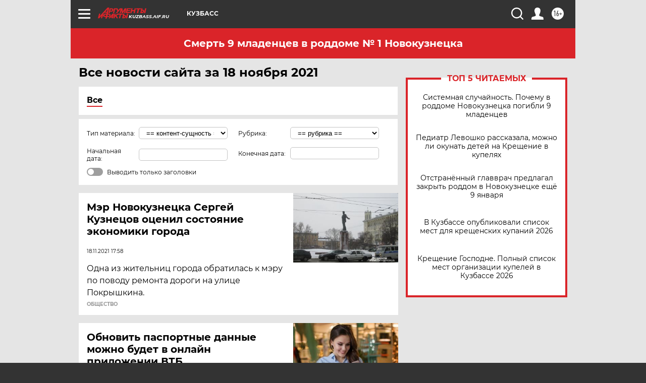

--- FILE ---
content_type: text/html
request_url: https://tns-counter.ru/nc01a**R%3Eundefined*aif_ru/ru/UTF-8/tmsec=aif_ru/263095840***
body_size: -73
content:
10836E1E6969FC60X1768553568:10836E1E6969FC60X1768553568